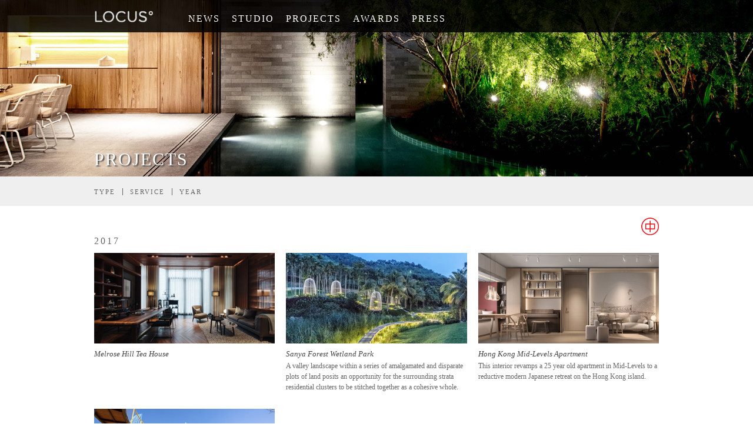

--- FILE ---
content_type: text/html; charset=UTF-8
request_url: http://www.locusassociates.com/category/year/2017/
body_size: 3202
content:
<!DOCTYPE html>
<!--[if lt IE 9]> <html class="old-ie" lang="en"> <!![endif]-->
<!--[if gte IE 9|!(IE)]><!--> <html lang="en"> <!--<![endif]-->
<head>
	<meta charset="UTF-8">
	<meta name="viewport" content="width=device-width, initial-scale=1.0">
	<link rel="prefetch" href="http://cloud.typography.com" />
	<link rel="icon" href="http://www.locusassociates.com/favicon.ico" />
	<title>2017 | Locus Associates</title>
	<script src="//ajax.googleapis.com/ajax/libs/jquery/1.9.1/jquery.min.js"></script>
	<script>window.jQuery || document.write('<script src="http://www.locusassociates.com/wp-content/themes/twentythirteen/js/jquery-1.9.1.min.js"><\/script>')</script>	
	<link rel='dns-prefetch' href='//cloud.typography.com' />
<link rel='dns-prefetch' href='//s.w.org' />
<script src="//use.typekit.net/hur4rlq.js"></script><script>try{Typekit.load();}catch(e){}</script><meta property="og:site_name" content="Locus Associates"/><meta property="fb:admins" content="674257170"/><meta property="og:type" content="article"/><meta property="og:title" content=""/><meta property="og:image" content="http://www.locusassociates.com/wp-content/themes/twentythirteen/images/facebook-logo.jpg"/><link rel='stylesheet' id='wp-block-library-css'  href='http://www.locusassociates.com/wp-includes/css/dist/block-library/style.min.css' type='text/css' media='all' />
<link rel='stylesheet' id='normalize-css'  href='http://www.locusassociates.com/wp-content/themes/twentythirteen/css/normalize.css' type='text/css' media='all' />
<link rel='stylesheet' id='typography-css'  href='http://cloud.typography.com/6671452/642042/css/fonts.css' type='text/css' media='all' />
<script type='text/javascript' src='http://www.locusassociates.com/wp-includes/js/jquery/jquery.js' id='jquery-core-js'></script>
<script type='text/javascript' src='http://www.locusassociates.com/wp-includes/js/jquery/jquery-migrate.min.js' id='jquery-migrate-js'></script>
<link rel="https://api.w.org/" href="http://www.locusassociates.com/wp-json/" /><link rel="alternate" type="application/json" href="http://www.locusassociates.com/wp-json/wp/v2/categories/29" /><style type="text/css">.recentcomments a{display:inline !important;padding:0 !important;margin:0 !important;}</style>	
	<!--[if lt IE 9]>
<link rel='stylesheet' id='main-css' href='http://www.locusassociates.com/wp-content/themes/twentythirteen/css/style.css?1773819' />
<script src="http://www.locusassociates.com/wp-content/themes/twentythirteen/js/html5.js"></script>
<!![endif]-->
<!--[if gte IE 9|!(IE)]><!-->
<link rel='stylesheet' id='main-css' href='http://www.locusassociates.com/wp-content/themes/twentythirteen/css/style-non.css?1773819' />
<!--<![endif]-->
<script src="http://www.locusassociates.com/wp-content/themes/twentythirteen/js/respond.min.js"></script>
<script src="http://www.locusassociates.com/wp-content/themes/twentythirteen/js/modernizr.custom.js"></script>
</head>

<body class="archive category category-29 single-author no-avatars">

	<header class='cf'>
		<div class="container cf">
			<a href='http://www.locusassociates.com/' class="logo">
				<img src="http://www.locusassociates.com/wp-content/themes/twentythirteen/images/logo.png" alt="" />
			</a>
			<a href="#" id="shortcut" class="ir">Menu</a>
						<nav>
				<ul class='cf'>
					<li><a href="http://www.locusassociates.com/news" class='nav-link'>News</a></li>
					<li id="studio-li"><a href="#" class='nav-link' id="studio-link">Studio</a>
						<div id="studio-sub">
							<ul>
								<li><a href="http://www.locusassociates.com/our-people" class='sub-nav-link'>Profile</a></li>
								<li><a href="http://www.locusassociates.com/contact" class='sub-nav-link'>Contact</a></li>
								<li><a href="http://www.locusassociates.com/work" class='sub-nav-link'>Work</a></li>

							</ul>
						</div>
					</li>
					<li><a href="http://www.locusassociates.com/projects/" class='nav-link'>Projects</a></li>
					<li><a href="http://www.locusassociates.com/awards" class='nav-link'>Awards</a></li>
					<li><a href="http://www.locusassociates.com/press" class='nav-link'>Press</a></li>
				</ul>
			</nav>
		</div>
		
	</header>
	
		<div id="main">
		
				<div class='page-head'>
			<div class="page-head-inner-con">
			<div class="page-head-inner"  style='background-image:url("http://www.locusassociates.com/wp-content/gallery/headers/header16.jpg");'></div>
			</div>
		<h1 class='page-title'><div class="page-title-inner container">Projects</div></h1>
		</div>
						</div>
		<form action="" id="project-filter" class='cf innerpad'>
			<div class="container">
			<ul id="project-filter-list" class='cf'>
				<li class='each-li'><a href="#panel1" class="each">Type</a>
					<ul id='panel1' class="cf filter-sub">
												<li><a href="http://www.locusassociates.com/category/type/" >All</a></li>
													<li><a href="http://www.locusassociates.com/category/type/residential/"  >RESIDENTIAL</a></li>
													<li><a href="http://www.locusassociates.com/category/type/commercial/"  >COMMERCIAL</a></li>
													<li><a href="http://www.locusassociates.com/category/type/hospitality/"  >HOSPITALITY</a></li>
													<li><a href="http://www.locusassociates.com/category/type/urban-design/"  >URBAN DESIGN</a></li>
											</ul>
					</li>
				<li class='each-li'><a href="#panel2" class="each">Service</a>
					<ul id='panel2' class="cf filter-sub">
												<li><a href="http://www.locusassociates.com/category/services/" >All</a></li>
													<li><a href="http://www.locusassociates.com/category/services/public-landscape/" >PUBLIC LANDSCAPE</a></li>
													<li><a href="http://www.locusassociates.com/category/services/private-landscape/" >PRIVATE LANDSCAPE</a></li>
													<li><a href="http://www.locusassociates.com/category/services/interior/" >INTERIOR</a></li>
													<li><a href="http://www.locusassociates.com/category/services/architecture/" >ARCHITECTURE</a></li>
													<li><a href="http://www.locusassociates.com/category/services/masterplanning/" >MASTERPLANNING</a></li>
											</ul>
					</li>
				<li class='each-li'><a href="#panel3" class="each last">Year</a>
					<ul id='panel3' class="cf filter-sub">
												<li><a href="http://www.locusassociates.com/category/year/" >All</a></li>
													<li><a href="http://www.locusassociates.com/category/year/2018/"  >2018</a></li>
													<li><a href="http://www.locusassociates.com/category/year/2020/"  >2020</a></li>
													<li><a href="http://www.locusassociates.com/category/year/2019/"  >2019</a></li>
													<li><a href="http://www.locusassociates.com/category/year/2021/"  >2021</a></li>
													<li><a href="http://www.locusassociates.com/category/year/2022/"  >2022</a></li>
													<li><a href="http://www.locusassociates.com/category/year/2017/"  class='cur'>2017</a></li>
													<li><a href="http://www.locusassociates.com/category/year/2016/"  >2016</a></li>
													<li><a href="http://www.locusassociates.com/category/year/2015/"  >2015</a></li>
													<li><a href="http://www.locusassociates.com/category/year/2014/"  >2014</a></li>
													<li><a href="http://www.locusassociates.com/category/year/2013/"  >2013</a></li>
													<li><a href="http://www.locusassociates.com/category/year/2012/"  >2012</a></li>
													<li><a href="http://www.locusassociates.com/category/year/2011/"  >2011</a></li>
													<li><a href="http://www.locusassociates.com/category/year/2010/"  >2010</a></li>
													<li><a href="http://www.locusassociates.com/category/year/2003/"  >2003</a></li>
											</ul>
					</li>
			</ul>
		</form>
		
		
		
		</div>
		</form>
		<div class="container content"  id="project-container">
							<a href="http://www.locusassociates.com/category/year/2017/?lang=chi" class="translate-link ir" id="chinese">Chinese</a>
				<strong id="sticky"><div id="sticky-pad" class="container"></div></strong>
	
			<section class="project-category">
					<h2 class='innerpad category-title first'><span class="text">2017</span></h2>
					<ul class="list cf projects-list">
											<li class='a x c'><a href="http://www.locusassociates.com/project/melrose-hill-tea-house/" class="image"><img src="http://www.locusassociates.com/wp-content/uploads/2018/02/LOCUS_MELROSE-HILL-TEA-HOUSE_PROJECT-THUMB.jpg" class="attachment-full size-full wp-post-image" alt="" loading="lazy" srcset="http://www.locusassociates.com/wp-content/uploads/2018/02/LOCUS_MELROSE-HILL-TEA-HOUSE_PROJECT-THUMB.jpg 400w, http://www.locusassociates.com/wp-content/uploads/2018/02/LOCUS_MELROSE-HILL-TEA-HOUSE_PROJECT-THUMB-300x150.jpg 300w" sizes="(max-width: 400px) 100vw, 400px" /><div class="title innerpad "><span>
							Melrose Hill Tea House							</span></div></a><div class="desc bt innerpad">
													</div></li>
											<li class='b y d'><a href="http://www.locusassociates.com/project/sanya-vanke-wetland-park/" class="image"><img src="http://www.locusassociates.com/wp-content/uploads/2019/02/LOCUS_SANYA_FOREST_WETLAND_PARK_PROJECT-THUMB.jpg" class="attachment-full size-full wp-post-image" alt="" loading="lazy" srcset="http://www.locusassociates.com/wp-content/uploads/2019/02/LOCUS_SANYA_FOREST_WETLAND_PARK_PROJECT-THUMB.jpg 400w, http://www.locusassociates.com/wp-content/uploads/2019/02/LOCUS_SANYA_FOREST_WETLAND_PARK_PROJECT-THUMB-300x150.jpg 300w" sizes="(max-width: 400px) 100vw, 400px" /><div class="title innerpad "><span>
							Sanya Forest Wetland Park							</span></div></a><div class="desc bt innerpad">
							A valley landscape within a series of amalgamated and disparate plots of land posits an opportunity for the surrounding strata residential clusters to be stitched together as a cohesive whole.						</div></li>
											<li class='a z e'><a href="http://www.locusassociates.com/project/hong-kong-mid-levels-apartment/" class="image"><img src="http://www.locusassociates.com/wp-content/uploads/2018/03/LOCUS_HONG_KONG_MID-LEVELS_APARTMENT_PROJECT-THUMB.jpg" class="attachment-full size-full wp-post-image" alt="" loading="lazy" srcset="http://www.locusassociates.com/wp-content/uploads/2018/03/LOCUS_HONG_KONG_MID-LEVELS_APARTMENT_PROJECT-THUMB.jpg 400w, http://www.locusassociates.com/wp-content/uploads/2018/03/LOCUS_HONG_KONG_MID-LEVELS_APARTMENT_PROJECT-THUMB-300x150.jpg 300w" sizes="(max-width: 400px) 100vw, 400px" /><div class="title innerpad "><span>
							Hong Kong Mid-Levels Apartment							</span></div></a><div class="desc bt innerpad">
							This interior revamps a 25 year old apartment in Mid-Levels to a reductive modern Japanese retreat on the Hong Kong island.						</div></li>
											<li class='b x f'><a href="http://www.locusassociates.com/project/jiangmen-cultural-playscape/" class="image"><img src="http://www.locusassociates.com/wp-content/uploads/2018/02/LOCUS_JIANGMEN_CULTURAL_PLAYSCAPE_THUMB.jpg" class="attachment-full size-full wp-post-image" alt="" loading="lazy" srcset="http://www.locusassociates.com/wp-content/uploads/2018/02/LOCUS_JIANGMEN_CULTURAL_PLAYSCAPE_THUMB.jpg 400w, http://www.locusassociates.com/wp-content/uploads/2018/02/LOCUS_JIANGMEN_CULTURAL_PLAYSCAPE_THUMB-300x150.jpg 300w" sizes="(max-width: 400px) 100vw, 400px" /><div class="title innerpad "><span>
							Jiangmen Cultural Playscape							</span></div></a><div class="desc bt innerpad">
							A landmark park abstracting the famous 'Bird Paradise' as an overiding theme  to create a new playscape where ecology and urbanity coexists.						</div></li>
										</ul>
					</section>
		
	</div>
	</div>
	<script src="http://www.locusassociates.com/wp-content/themes/twentythirteen/js/category.js"></script>

	<footer>
		<div class="container pad">
			&#169; 2014 LOCUS ASSOCIATES <br/><a href="http://www.360and5.com" target="_blank">web design by 360 & 5</a>
		</div>
	</footer>
	<!-- ngg_resource_manager_marker --><script type='text/javascript' src='http://www.locusassociates.com/wp-content/themes/twentythirteen/js/functions.js' id='sss-script-js'></script>
<script type='text/javascript' src='http://www.locusassociates.com/wp-includes/js/wp-embed.min.js' id='wp-embed-js'></script>
	<script>
	  (function(i,s,o,g,r,a,m){i['GoogleAnalyticsObject']=r;i[r]=i[r]||function(){
	  (i[r].q=i[r].q||[]).push(arguments)},i[r].l=1*new Date();a=s.createElement(o),
	  m=s.getElementsByTagName(o)[0];a.async=1;a.src=g;m.parentNode.insertBefore(a,m)
	  })(window,document,'script','//www.google-analytics.com/analytics.js','ga');

	  ga('create', 'UA-47867379-1', 'locusassociates.com');
	  ga('send', 'pageview');

	</script>
</body>
</html>

--- FILE ---
content_type: text/css
request_url: http://www.locusassociates.com/wp-content/themes/twentythirteen/css/style-non.css?1773819
body_size: 3435
content:
html,button,input,select,textarea{color:#222}body{font-size:1em;line-height:1.3}img{vertical-align:middle}fieldset{border:0;margin:0;padding:0}textarea{resize:vertical}html{min-height:100%;height:100%}body{font-family:'Gotham Rounded SSm A','Gotham Rounded SSm B';font-weight:400}#home1,#home2{display:none}.home{height:100%;min-height:100%}.bt{font-size:.75em;color:#666;line-height:1.6}.title{font-family:'Mercury SSm A','Mercury SSm B';font-weight:500;font-style:italic;font-size:.8125em}.wp-post-image{width:100%;height:auto}.home-back{background-size:cover;background-position:center center;background-repeat:no-repeat;height:100%;width:100%;position:absolute;top:0;left:0}.cat8{background-color:#6b5346}.cat9{background-color:#5b5f41}.cat10{background-color:#46546c}.cat11{background-color:#60476b}.content{position:relative}.innerpad{padding:0 15px}.page-title-inner{padding:10px 15px 10px 15px}.page-head-inner-con{display:none;width:100%;height:100%}#quote-container{position:fixed;bottom:15px;left:0;width:100%}.main-quote{display:block;color:#fff;font-size:1.0625em;clear:both;padding:25px;margin:0 15px;font-family:'Mercury SSm A','Mercury SSm B';font-weight:300;font-style:italic;background:url("../images/quote.png") repeat;-webkit-border-radius:0 0 15px 0;border-radius:0 0 15px 0}.page-title{clear:both;display:block;font-family:'Gotham Rounded SSm A','Gotham Rounded SSm B';font-weight:500;text-transform:uppercase;letter-spacing:2px;font-size:1.125em;background:#eee}header{padding:10px 0 0 0;width:100%;height:40px;position:fixed;z-index:100;top:0;left:0;background:url("../images/header.png") repeat}#main{padding-top:50px}.home #main{padding-top:80px}nav{clear:both;margin-top:40px;padding:15px 15px 0 15px;display:none;background:url("../images/nav.png") repeat}nav li{margin-bottom:5px}.load{background:url("../images/loader.gif") no-repeat center center;height:200px;width:100%}.loading{height:16px;width:16px;background:url("../images/loader.gif") no-repeat center center;display:none}#studio-sub{margin-bottom:20px;display:none}.sub-nav-link{margin:5px 0 5px 20px;text-transform:uppercase;font-family:'Gotham Rounded SSm A','Gotham Rounded SSm B';font-weight:300;letter-spacing:2px;display:inline-block;color:#fff;font-size:.875em}.logo{float:left;padding-left:15px;margin-top:6px}.logo img{width:80px;height:auto}.backgroundsize #shortcut{background:url("../images/menu-icon2x.png") no-repeat top left;background-size:30px}#shortcut{float:right;background:url("../images/menu-icon.png") no-repeat top left;display:block;height:30px;width:30px;margin-right:15px}.open{display:block!important}.header-open{height:auto}.nav-link{margin-bottom:10px;display:inline-block;color:#fff;text-transform:uppercase;font-family:'Gotham Rounded SSm A','Gotham Rounded SSm B';font-weight:300;letter-spacing:2px}.list li{margin-bottom:30px}.list .title{margin-bottom:0;display:inline-block}.list .image{position:relative;display:block;margin-bottom:1s2px;z-index:0}.projects-list .title{padding-top:10px;margin-bottom:3px}.projects-list .desc{height:52px;overflow:hidden;line-height:1.5}.projects-list li{-moz-transition:width .8s ease;-webkit-transition:width .8s ease;transition:width .8s ease}#sticky{position:fixed;top:50px;left:0;width:100%;padding:10px 0;background:url("../images/sticky.png") repeat;text-transform:uppercase;letter-spacing:3px;font-size:1em;color:#666;z-index:99;display:none}#sticky-pad{padding-left:15px}.category-title{text-transform:uppercase;letter-spacing:3px;font-size:1em;color:#666;margin-bottom:10px}#contact-panel{padding:20px 15px}#contact-details{margin-bottom:30px}#contact-details a{color:#666}#contact-text strong{font-family:'Gotham Rounded SSm A','Gotham Rounded SSm B';font-weight:700;display:block;font-size:1.0625em}#contact-text .each{margin-bottom:15px}#contact-text .each p{margin:0}#contact-form .form-each{margin:20px 0}#contact-form label{display:block;font-size:.8125em;color:#666;margin-bottom:3px}#contact-form .input{border:1px solid #e8e8e8;width:80%;color:#666;padding:3px 0;text-indent:10px;font-size:.75em;font-family:'Gotham Rounded SSm A','Gotham Rounded SSm B';font-weight:400}.button{background:#b8b8b8;padding:5px 13px;text-transform:uppercase;letter-spacing:3px;font-size:.75em;color:#fff;-webkit-border-radius:0 0 10px 0;border-radius:0 0 10px 0;margin-top:10px;display:inline-block}#contact-button{background:0;border:1px solid #e8e8e8;padding:5px 13px;font-family:'Gotham Rounded SSm A','Gotham Rounded SSm B';font-weight:400;text-transform:uppercase;letter-spacing:3px;font-size:.75em;color:#666}#news-list{margin:20px 0}#news-list .news-left{padding:10px 15px}#news-list .news-text p{margin:10px 0}#news-list li{margin:10px 0}.news-title{letter-spacing:2px;line-height:1.5}#press-list{padding-bottom:10px}#press-list .title{padding-top:8px;margin-bottom:3px}#press-list .desc{line-height:1.5}#press-list p{margin:0}#press-list .year{text-transform:uppercase;letter-spacing:3px;color:#666;margin-bottom:5px;height:20px}#people-bar{padding-top:15px;padding-bottom:15px;font-family:'Gotham Rounded SSm A','Gotham Rounded SSm B';font-weight:500;text-transform:uppercase;letter-spacing:2px;color:#666;font-size:.6875em}#people-list .title{padding-top:8px;margin-bottom:3px}#people-list .q{margin-bottom:10px;font-family:'Mercury SSm A','Mercury SSm B';font-weight:300;font-size:.75em;color:#888}#project-filter{background:url("../images/grey.png") repeat;padding:5px 15px 10px 15px}#project-filter .text{font-family:'Gotham Rounded SSm A','Gotham Rounded SSm B';font-weight:500;text-transform:uppercase;letter-spacing:2px;color:#666;font-size:.6875em;float:left}#panel1{width:160px}#project-filter-list .each{font-family:'Gotham Rounded SSm A','Gotham Rounded SSm B';font-weight:500;text-transform:uppercase;letter-spacing:2px;color:#666;border-right:1px solid #666;margin-right:12px;padding-right:12px;font-size:.6875em}#project-filter-list .each-li{float:left;position:relative}#project-filter-list .last{padding:0;margin:0;border:0}#project-filter-list .sel{color:#bbb}.filter-sub{display:none;position:absolute;font-size:.75em;width:auto;-webkit-border-radius:0 0 15px 0;border-radius:0 0 15px 0;z-index:99;letter-spacing:1px;color:#666;background:url("../images/grey.png") repeat;padding:10px 15px 15px 15px}.filter-sub li{margin-top:10px;text-transform:uppercase}.filter-sub a{display:inline-block}.filter-sub .cur{color:#bbb}#project-nav{padding-top:10px;padding-bottom:20px}#project{padding-top:65px}.project-category{margin:20px 0;clear:both}.backgroundsize #related-title{background:url("../images/icon-related2x.png") no-repeat 15px center;background-size:30px}#related-title{background:url("../images/icon-related.png") no-repeat 15px center;height:24px;padding-top:6px;padding-left:55px;color:#c63;margin-bottom:10px}#related-list .title{padding-top:8px}#related-list .desc{height:35px;overflow:hidden;line-height:1.5}.project-title{font-family:'Gotham Rounded SSm A','Gotham Rounded SSm B';font-weight:300;text-transform:uppercase;letter-spacing:1px;line-height:1.2;color:#444;margin-bottom:2px;font-size:1.875em}.tight{letter-spacing:0}#project-right{color:#444}.project-meta{font-family:'Mercury SSm A','Mercury SSm B';font-weight:300;font-style:italic;margin-bottom:0;display:inline-block}.project-meta .right{border-right:1px solid #000;padding-right:5px;margin-right:5px}.project-meta .group{display:inline-block}#project-sticky{-webkit-transition:.5s ease;-moz-transition:.5s ease;-ms-transition:.5s ease;-o-transition:.5s ease;transition:.5s ease;position:fixed;top:-20%;left:0;width:100%;color:#fff!important;font-size:.8125em}#project-sticky .project-title{font-size:1.25em;color:#fff;letter-spacing:2px}#project-sticky .project-tag{color:#444;background:#fff;display:none}#project-sticky .right{border-right:1px solid #fff}#project-sticky .links{display:inline-block;margin-top:15px}#project-sticky .links .ir{display:inline-block;height:20px;width:20px}#project-div{display:none}#backtotop{color:#fff;text-transform:uppercase;letter-spacing:1px;font-size:.75em;float:right;color:#f8f8f8;margin-top:25px;font-family:'Gotham Rounded SSm A','Gotham Rounded SSm B';font-weight:300}#project-sticky-inner{width:26%;padding:20px 2%;background:url("../images/nav.png") repeat;-webkit-border-radius:0 0 15px 0;border-radius:0 0 15px 0}.project-tag{display:inline-block;padding:9px 13px;color:#fff;-webkit-border-radius:0 0 12px 0;border-radius:0 0 12px 0;font-size:.625em;margin-bottom:10px;font-family:'Gotham Rounded SSm A','Gotham Rounded SSm B';font-weight:500;letter-spacing:2px;text-transform:uppercase}#project-details{font-size:.6875em}#project-details li{margin-bottom:15px;clear:both}#project-details strong{font-weight:normal;text-transform:uppercase;display:block;font-size:.5625em;letter-spacing:2px;margin-bottom:3px;color:#888}.float-left{float:left}.translate-link{float:right;height:30px;width:30px}.backgroundsize #chinese{background:url("../images/icon-chinese2x.png") no-repeat top left;background-size:30px}.backgroundsize #english{background:url("../images/icon-english2x.png") no-repeat top left;background-size:30px}#chinese{background:url("../images/icon-chinese.png") no-repeat top left}#english{background:url("../images/icon-english.png") no-repeat top left}#project-nav .ir{height:20px;width:20px;display:inline-block}.backgroundsize #facebook-link{background:url("../images/facebook2x.png") no-repeat top left;background-size:20px 20px}.backgroundsize #twitter-link{background:url("../images/twitter2x.png") no-repeat top left;background-size:20px 20px}.backgroundsize #google-link{background:url("../images/google2x.png") no-repeat top left;background-size:20px 20px}.backgroundsize #pinterest-link{background:url("../images/pinterest2x.png") no-repeat top left;background-size:20px 20px}.backgroundsize #wfacebook-link{background:url("../images/wfacebook2x.png") no-repeat top left;background-size:20px 20px}.backgroundsize #wtwitter-link{background:url("../images/wtwitter2x.png") no-repeat top left;background-size:20px 20px}.backgroundsize #wgoogle-link{background:url("../images/wgoogle2x.png") no-repeat top left;background-size:20px 20px}.backgroundsize #wpinterest-link{background:url("../images/wpinterest2x.png") no-repeat top left;background-size:20px 20px}#facebook-link{background:url("../images/facebook.png") no-repeat top left}#twitter-link{background:url("../images/twitter.png") no-repeat top left}#google-link{background:url("../images/google.png") no-repeat top left}#pinterest-link{background:url("../images/pinterest.png") no-repeat top left}#wfacebook-link{background:url("../images/wfacebook.png") no-repeat top left}#wtwitter-link{background:url("../images/wtwitter.png") no-repeat top left}#wgoogle-link{background:url("../images/wgoogle.png") no-repeat top left}#wpinterest-link{background:url("../images/wpinterest.png") no-repeat top left}#project-container .translate-link{margin-right:15px;margin-top:15px;margin-bottom:15px}#project-gallery{width:100%;margin-top:20px}#project-gallery .image{width:100%;height:auto;margin-bottom:10px;display:none}#project-overlay-inner{margin:10px 15px}footer{padding:10px 0 20px 0;font-size:.8125em;color:#888;line-height:1.2;text-align:center;letter-spacing:1px}footer a{color:#aaa;font-size:.75em}.req{color:#fa1242}.error{color:#fa1242}.success{font-family:'Gotham Rounded SSm A','Gotham Rounded SSm B';font-weight:700;display:none}.show{top:15%!important}@media only screen and (min-width:500px){#project-container .translate-link{margin-right:0;margin-top:0;margin-bottom:0}#home3{display:none}#home2{display:block}.main-quote{font-size:1.5em}.content{margin:0 15px 0 15px}.innerpad{padding:0}.project-sel{width:32%;float:left}.middle-sel{margin-left:2%;margin-right:2%}.projects-list li{width:48%;float:left}.projects-list .a{clear:both;margin-right:4%}#people-list li,#press-list li{float:left;width:48%;margin:10px 0}#people-list .a,#press-list .a{margin-right:4%}.backgroundsize #related-title{background:url("../images/icon-related2x.png") no-repeat center left;background-size:30px}#related-title{background:url("../images/icon-related.png") no-repeat center left;padding-left:40px}#related-list li{width:48%;float:left}#related-list .a{margin-right:4%}}@media only screen and (min-width:600px){#project-container{padding-top:20px}#contact-text{margin-top:20px}#contact-panel{padding-top:40px}#contact-panel p{margin-top:20px}#news-list{padding:0 15px 20px 15px}#news-list li{margin-bottom:30px;border-top:1px solid #e8e8e8;padding-top:30px}#news-list .wp-post-image{float:right;width:50%}#news-list .news-left{float:left;width:40%;margin-right:10%;padding:0}#news-list li:first-child{border:0;padding-top:10px}.main-quote{width:75%;display:inline-block;text-align:left}#quote-container-inner{text-align:right}#quote-container{bottom:15%}}@media only screen and (min-width:800px){#people-list li,#press-list li{float:left;width:32%;margin:10px 0}#people-list .x,#press-list .x{clear:both}#people-list .a,#press-list .a{margin-right:0}#people-list .y,#press-list .y{margin-right:2%;margin-left:2%}.projects-list li{width:32%}.projects-list .a{clear:none;margin-right:0}.projects-list .x{clear:both}.projects-list .y{margin-left:2%;margin-right:2%}.logo img{width:100px}header{padding-top:10px;height:45px}#main{padding-top:0}#shortcut{display:none}#sticky{top:55px;padding:20px 0}.nav-link:hover{color:#bbb}#project-filter{padding-top:15px;padding-bottom:15px}.page-head{position:relative;overflow:hidden;height:200px;width:100%}.page-head-inner-con{display:block}.page-head-inner{height:100%;width:100%;background-size:cover;background-position:center center;background-repeat:no-repeat}.page-title{position:absolute;bottom:0;left:0;z-index:5;background:0;width:100%;font-family:'Gotham Rounded SSm A','Gotham Rounded SSm B';font-weight:400;color:#fff;font-size:1.875em;text-shadow:2px 2px 2px #444;filter:dropshadow(color=#444444,offx=2,offy=2)}nav{display:inline-block;clear:none;float:left;background:0;padding:0;margin:12px 0 0 60px}nav li{float:left;position:relative}.home #main{padding-top:80px}#studio-sub{display:block;position:absolute;left:-9999px;margin:0;top:0;z-index:9999}#studio-sub li{float:none}#studio-sub ul{margin-top:33px;padding:10px 20px 10px 10px;background:url("../images/header.png") repeat;-webkit-border-radius:0 0 15px 0;border-radius:0 0 15px 0}#studio-li:hover #studio-sub{left:0}#studio-li:hover .nav-link{color:#bbb}.sub-nav-link{margin:5px 0;font-size:.75em}.sub-nav-link:hover{color:#bbb}.nav-link{margin:0 20px 0 0}#project{padding:0}#project-top{position:relative;height:500px;overflow:hidden}#project-div{display:block}#project-back{background-size:cover;background-position:center center;background-repeat:no-repeat;position:absolute;left:0;top:0;width:100%;height:100%}#project-left{float:right;width:65%}#project-left-inner{padding-right:15px}#project-right{float:left;width:30%;margin-right:5%}#project-right-inner{padding-left:15px}#project-overlay{position:absolute;bottom:0;left:0;width:100%;z-index:5}#project-overlay-inner{background:url("../images/sticky.png") repeat;margin:0 15px;padding:20px}#project-desc{padding-top:10px}#related-list li{float:none;width:100%;margin-bottom:20px}#related-list .desc{height:52px}#related-title{padding-top:0;height:auto;margin-bottom:10px}#contact-details{float:right;width:30%}#contact-form{float:left;width:65%;margin-right:5%}#work-panel{width:80%}}@media only screen and (min-width:960px){#related-title{padding-top:6px;height:24px}#home2{display:none}#home1{display:block}#project-overlay-inner{width:960px;margin:0 auto}#project-left-inner{padding-right:0}#project-right-inner{padding-left:0}.container{width:960px;margin:0 auto}#quote-container-inner{width:960px;margin:0 auto}#quote-container{bottom:80px}.main-quote{width:630px;display:inline-block;text-align:left}#sticky-pad{padding:0}#content{margin-left:auto;margin-right:auto}.logo{padding-left:0}.page-head{height:300px}#news-list,#contact-panel{padding-left:0;padding-right:0}}@media only screen and (min-width:1500px){#quote-container-inner{width:100%}.main-quote{margin-right:5%;font-size:1.75em;width:730px}}.ir{background-color:transparent;border:0;overflow:hidden;*text-indent:-9999px}.ir:before{content:"";display:block;width:0;height:150%}.hidden{display:none!important;visibility:hidden}.visuallyhidden{border:0;clip:rect(0 0 0 0);height:1px;margin:-1px;overflow:hidden;padding:0;position:absolute;width:1px}.visuallyhidden.focusable:active,.visuallyhidden.focusable:focus{clip:auto;height:auto;margin:0;overflow:visible;position:static;width:auto}.invisible{visibility:hidden}.cf:before,.cf:after{content:" ";display:table}.cf:after{clear:both}.cf{*zoom:1}

--- FILE ---
content_type: application/javascript
request_url: http://www.locusassociates.com/wp-content/themes/twentythirteen/js/functions.js
body_size: 235
content:
$(function(){
	$("#shortcut").on("touchstart click",function(event){
		event.stopPropagation(); 
		event.preventDefault();
		$('nav').slideToggle('fast',function(){
			$(this).attr('style', '').toggleClass('open');
		});
		
	});
	
	$("#studio-link").on("touchstart click",function(event){
		if($("#shortcut").is(":visible"))
		{
			event.stopPropagation(); 
			event.preventDefault();
			$("#studio-sub").slideToggle('fast',function(){
				$(this).attr('style', '').toggleClass('open');
			});
		}
		
	});
	
});

--- FILE ---
content_type: application/javascript
request_url: http://www.locusassociates.com/wp-content/themes/twentythirteen/js/category.js
body_size: 505
content:
$(function(){
	$("#project-filter").on("click",".each",function(e){
		e.preventDefault();
		sel = $("#project-filter").find(".sel");
		if(sel.attr("href") != $(this).attr("href"))
		{
			$("#project-filter").find(".sel").removeClass("sel");
			$(this).addClass("sel");
			$(".current").slideToggle().removeClass("current");
			$($(this).attr("href")).toggleClass("current").slideToggle(500,function(){
				$(window).trigger("resize");
			});
		}
		else
		{
			$("#project-filter").find(".sel").removeClass("sel");
			$($(this).attr("href")).removeClass("current").slideUp(500,function(){
				$(window).trigger("resize");
			});
		}
	});
});
$(window).on('resize',function(){
	$(window).off('scroll');
	
	$(".projects-list").find(".wp-post-image").each(function(){
		$(this).attr("height",$(this).outerHeight());
		$(this).attr("width",$(this).outerWidth());
	});
	
	$('.category-title').each(function(){
		var c = $(this);
		if($(this).hasClass("first"))
		{
			var header = $(this).offset().top - 80;
			$(window).scroll(function(){
		        if( $(window).scrollTop() > header ) {
					$("#sticky").show();
					$("#sticky-pad").html($(c).html());
		        } else {
		            $("#sticky").hide();
		        }
		    });
		}
		else
		{
			var header = $(c).offset().top - 80;
			$(window).scroll(function(){
				
		        if( $(window).scrollTop() > header ) {
					$("#sticky-pad").html($(c).html());
		        } 
		    });
		}
		
	});
})
$(window).on('load',function(){
	$(this).trigger("resize");
});

--- FILE ---
content_type: text/plain
request_url: https://www.google-analytics.com/j/collect?v=1&_v=j102&a=1415435776&t=pageview&_s=1&dl=http%3A%2F%2Fwww.locusassociates.com%2Fcategory%2Fyear%2F2017%2F&ul=en-us%40posix&dt=2017%20%7C%20Locus%20Associates&sr=1280x720&vp=1280x720&_u=IEBAAAABAAAAACAAI~&jid=435125797&gjid=764392896&cid=20578891.1769988529&tid=UA-47867379-1&_gid=1427210019.1769988529&_r=1&_slc=1&z=23995615
body_size: -288
content:
2,cG-7CE2NYN98N